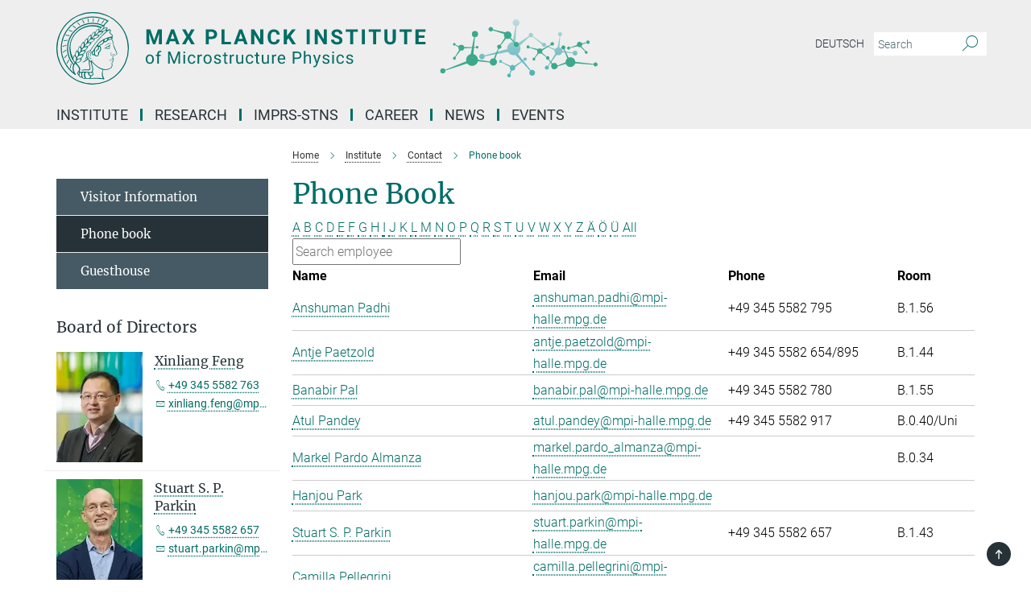

--- FILE ---
content_type: text/html; charset=utf-8
request_url: https://www.mpi-halle.mpg.de/phonebook?letter=P&previous_letter=Y
body_size: 16593
content:
<!DOCTYPE html>
<html prefix="og: http://ogp.me/ns#" lang="en">
<head>
  <meta http-equiv="X-UA-Compatible" content="IE=edge">
  <meta content="width=device-width, initial-scale=1.0" name="viewport">
  <meta http-equiv="Content-Type" content="text/html; charset=utf-8"/>
  <title>Phone book</title>
  
  <meta name="keywords" content="" /><meta name="description" content="" />
  
  
<meta property="og:title" content="Phone book">
<meta property="og:description" content="">
<meta property="og:type" content="website">
<meta property="og:url" content="https://www.mpi-halle.mpg.de/phonebook">
<meta property="og:image" content="https://www.mpi-halle.mpg.de/assets/og-logo-281c44f14f2114ed3fe50e666618ff96341055a2f8ce31aa0fd70471a30ca9ed.jpg">


  
  


  <meta name="msapplication-TileColor" content="#fff" />
<meta name="msapplication-square70x70logo" content="/assets/touch-icon-70x70-16c94b19254f9bb0c9f8e8747559f16c0a37fd015be1b4a30d7d1b03ed51f755.png" />
<meta name="msapplication-square150x150logo" content="/assets/touch-icon-150x150-3b1e0a32c3b2d24a1f1f18502efcb8f9e198bf2fc47e73c627d581ffae537142.png" />
<meta name="msapplication-wide310x150logo" content="/assets/touch-icon-310x150-067a0b4236ec2cdc70297273ab6bf1fc2dcf6cc556a62eab064bbfa4f5256461.png" />
<meta name="msapplication-square310x310logo" content="/assets/touch-icon-310x310-d33ffcdc109f9ad965a6892ec61d444da69646747bd88a4ce7fe3d3204c3bf0b.png" />
<link rel="apple-touch-icon" type="image/png" href="/assets/touch-icon-180x180-a3e396f9294afe6618861344bef35fc0075f9631fe80702eb259befcd682a42c.png" sizes="180x180">
<link rel="icon" type="image/png" href="/assets/touch-icon-32x32-143e3880a2e335e870552727a7f643a88be592ac74a53067012b5c0528002367.png" sizes="32x32">

  <link rel="preload" href="/assets/roboto-v20-latin-ext_latin_greek-ext_greek_cyrillic-ext_cyrillic-700-8d2872cf0efbd26ce09519f2ebe27fb09f148125cf65964890cc98562e8d7aa3.woff2" as="font" type="font/woff2" crossorigin="anonymous">
  
  
  
  <script>var ROOT_PATH = '/';var LANGUAGE = 'en';var PATH_TO_CMS = 'https://msp.iedit.mpg.de';var INSTANCE_NAME = 'msp';</script>
  
      <link rel="stylesheet" media="all" href="/assets/responsive_live_green-b4104db02fad82373eaef717c39506fa87036661729168d4cfe06a4e84cae1cb.css" />
    <link rel="stylesheet" media="all" href="/assets/responsive/headerstylesheets/msp-header-af9b522c8dd9f1dbc905ef992623a1e49338608227f9c11680b515bd731ac295.css" />

<script>
  window.addEventListener("load", function() {
    var linkElement = document.createElement("link");
    linkElement.rel="stylesheet";
    linkElement.href="/assets/katex/katex-4c5cd0d7a0c68fd03f44bf90378c50838ac39ebc09d5f02a7a9169be65ab4d65.css";
    linkElement.media="all";
    document.head.appendChild(linkElement);
  });
</script>


  

  

  <script>
  if(!window.DCLGuard) {
    window.DCLGuard=true;
  }
</script>
<script type="module">
//<![CDATA[
document.body.addEventListener('Base',function(){  (function (global) {
    if (global.MpgApp && global.MpgApp.object) {
      global.MpgApp.object.id = +'25678';
    }
  }(window));
});
/*-=deferred=-*/
//]]>
</script>
  <link rel="canonical" href="https://www.mpi-halle.mpg.de/phonebook" />


  
  <meta name="csrf-param" content="authenticity_token" />
<meta name="csrf-token" content="gS1p45fOvYzfujeTPnCQbRvNABLtxGs0LAEQIqwZtAkVLIgh77la7qwUhQUBcsu2n8tQP8bFCsUHHGqgrQGfUQ" />
  <meta name="generator" content="JustRelate CX Cloud (www.justrelate.com)" />
  
  
      <link rel="alternate" hreflang="de" href="https://www.mpi-halle.mpg.de/telefonbuch" />
    <link rel="alternate" hreflang="en" href="https://www.mpi-halle.mpg.de/phonebook" />


  
    <script type="module" >
      window.allHash = { 'manifest':'/assets/manifest-04024382391bb910584145d8113cf35ef376b55d125bb4516cebeb14ce788597','responsive/modules/display_pubman_reference_counter':'/assets/responsive/modules/display_pubman_reference_counter-8150b81b51110bc3ec7a4dc03078feda26b48c0226aee02029ee6cf7d5a3b87e','responsive/modules/video_module':'/assets/responsive/modules/video_module-231e7a8449475283e1c1a0c7348d56fd29107c9b0d141c824f3bd51bb4f71c10','responsive/live/annual_report_overview':'/assets/responsive/live/annual_report_overview-f7e7c3f45d3666234c0259e10c56456d695ae3c2df7a7d60809b7c64ce52b732','responsive/live/annual_review_overview':'/assets/responsive/live/annual_review_overview-49341d85de5d249f2de9b520154d516e9b4390cbf17a523d5731934d3b9089ec','responsive/live/deferred-picture-loader':'/assets/responsive/live/deferred-picture-loader-088fb2b6bedef1b9972192d465bc79afd9cbe81cefd785b8f8698056aa04cf93','responsive/live/employee':'/assets/responsive/live/employee-ac8cd3e48754c26d9eaf9f9965ab06aca171804411f359cbccd54a69e89bc31c','responsive/live/employee_landing_page':'/assets/responsive/live/employee_landing_page-ac8cd3e48754c26d9eaf9f9965ab06aca171804411f359cbccd54a69e89bc31c','responsive/live/employee_search':'/assets/responsive/live/employee_search-47a41df3fc7a7dea603765ad3806515b07efaddd7cf02a8d9038bdce6fa548a1','responsive/live/event_overview':'/assets/responsive/live/event_overview-817c26c3dfe343bed2eddac7dd37b6638da92babec077a826fde45294ed63f3c','responsive/live/gallery_overview':'/assets/responsive/live/gallery_overview-459edb4dec983cc03e8658fafc1f9df7e9d1c78786c31d9864e109a04fde3be7','responsive/live/institute_page':'/assets/responsive/live/institute_page-03ec6d8aaec2eff8a6c1522f54abf44608299523f838fc7d14db1e68d8ec0c7a','responsive/live/institutes_map':'/assets/responsive/live/institutes_map-588c0307e4a797238ba50134c823708bd3d8d640157dc87cf24b592ecdbd874e','responsive/live/job_board':'/assets/responsive/live/job_board-0db2f3e92fdcd350960e469870b9bef95adc9b08e90418d17a0977ae0a9ec8fd','responsive/live/newsroom':'/assets/responsive/live/newsroom-c8be313dabf63d1ee1e51af14f32628f2c0b54a5ef41ce999b8bd024dc64cad2','responsive/live/organigramm':'/assets/responsive/live/organigramm-18444677e2dce6a3c2138ce8d4a01aca7e84b3ea9ffc175b801208634555d8ff','responsive/live/research_page':'/assets/responsive/live/research_page-c8be313dabf63d1ee1e51af14f32628f2c0b54a5ef41ce999b8bd024dc64cad2','responsive/live/science_gallery_overview':'/assets/responsive/live/science_gallery_overview-5c87ac26683fe2f4315159efefa651462b87429147b8f9504423742e6b7f7785','responsive/live/tabcard':'/assets/responsive/live/tabcard-be5f79406a0a3cc678ea330446a0c4edde31069050268b66ce75cfda3592da0d','live/advent_calendar':'/assets/live/advent_calendar-4ef7ec5654db2e7d38c778dc295aec19318d2c1afcbbf6ac4bfc2dde87c57f12','live/employee':'/assets/live/employee-fb8f504a3309f25dbdd8d3cf3d3f55c597964116d5af01a0ba720e7faa186337','live/employee_landing_page':'/assets/live/employee_landing_page-fb8f504a3309f25dbdd8d3cf3d3f55c597964116d5af01a0ba720e7faa186337','live/gallery_overview':'/assets/live/gallery_overview-18a0e0553dd83304038b0c94477d177e23b8b98bff7cb6dd36c7c99bf8082d12','live/podcast_page':'/assets/live/podcast_page-fe7023d277ed2b0b7a3228167181231631915515dcf603a33f35de7f4fd9566f','live/video_page':'/assets/live/video_page-62efab78e58bdfd4531ccfc9fe3601ea90abeb617a6de220c1d09250ba003d37','responsive/mpg_common/live/dropdown_list':'/assets/responsive/mpg_common/live/dropdown_list-71372d52518b3cb50132756313972768fdec1d4fa3ffa38e6655696fe2de5c0b','responsive/mpg_common/live/event_calendar':'/assets/responsive/mpg_common/live/event_calendar-719dd7e7333c7d65af04ddf8e2d244a2646b5f16d0d7f24f75b0bb8c334da6a5','responsive/mpg_common/live/event_registration':'/assets/responsive/mpg_common/live/event_registration-e6771dca098e37c2858ff2b690497f83a2808b6c642e3f4540e8587e1896c84e','responsive/mpg_common/live/expandable':'/assets/responsive/mpg_common/live/expandable-e2143bde3d53151b5ff7279eaab589f3fefb4fd31278ca9064fd6b83b38d5912','responsive/mpg_common/live/gallery_youtube_video':'/assets/responsive/mpg_common/live/gallery_youtube_video-b859711b59a5655b5fa2deb87bd0d137460341c3494a5df957f750c716970382','responsive/mpg_common/live/interactive_table':'/assets/responsive/mpg_common/live/interactive_table-bff65d6297e45592f8608cd64814fc8d23f62cb328a98b482419e4c25a31fdde','responsive/mpg_common/live/intersection-observer':'/assets/responsive/mpg_common/live/intersection-observer-9e55d6cf2aac1d0866ac8588334111b664e643e4e91b10c5cbb42315eb25d974','responsive/mpg_common/live/main_menu':'/assets/responsive/mpg_common/live/main_menu-43966868573e0e775be41cf218e0f15a6399cf3695eb4297bae55004451acada','responsive/mpg_common/live/news_publication_overview':'/assets/responsive/mpg_common/live/news_publication_overview-d1aae55c18bfd7cf46bad48f7392e51fc1b3a3b887bc6312a39e36eaa58936fa','responsive/mpg_common/live/reverse':'/assets/responsive/mpg_common/live/reverse-9d6a32ce7c0f41fbc5249f8919f9c7b76cacd71f216c9e6223c27560acf41c8b','responsive/mpg_common/live/shuffle':'/assets/responsive/mpg_common/live/shuffle-14b053c3d32d46209f0572a91d3240487cd520326247fc2f1c36ea4d3a6035eb','responsive/mpg_common/live/slick_lazyloader':'/assets/responsive/mpg_common/live/slick_lazyloader-ea2704816b84026f362aa3824fcd44450d54dffccb7fca3c853d2f830a5ce412','responsive/mpg_common/live/video':'/assets/responsive/mpg_common/live/video-55b7101b2ac2622a81eba0bdefd94b5c5ddf1476b01f4442c3b1ae855b274dcf','responsive/mpg_common/live/youtube_extension':'/assets/responsive/mpg_common/live/youtube_extension-2b42986b3cae60b7e4153221d501bc0953010efeadda844a2acdc05da907e90f','preview/_pdf_sorting':'/assets/preview/_pdf_sorting-8fa7fd1ef29207b6c9a940e5eca927c26157f93f2a9e78e21de2578e6e06edf0','preview/advent_calendar':'/assets/preview/advent_calendar-4ef7ec5654db2e7d38c778dc295aec19318d2c1afcbbf6ac4bfc2dde87c57f12','preview/annual_review_search':'/assets/preview/annual_review_search-8fa7fd1ef29207b6c9a940e5eca927c26157f93f2a9e78e21de2578e6e06edf0','preview/edit_overlays':'/assets/preview/edit_overlays-cef31afd41d708f542672cc748b72a6b62ed10df9ee0030c11a0892ae937db70','preview/employee':'/assets/preview/employee-fb8f504a3309f25dbdd8d3cf3d3f55c597964116d5af01a0ba720e7faa186337','preview/employee_landing_page':'/assets/preview/employee_landing_page-fb8f504a3309f25dbdd8d3cf3d3f55c597964116d5af01a0ba720e7faa186337','preview/gallery_overview':'/assets/preview/gallery_overview-ca27fbd8e436a0f15e28d60a0a4a5861f7f9817b9cb44cb36ae654ebe03eec2a','preview/lodash':'/assets/preview/lodash-01fbab736a95109fbe4e1857ce7958edc28a78059301871a97ed0459a73f92d2','preview/overlay':'/assets/preview/overlay-4b3006f01cc2a80c44064f57acfdb24229925bbf211ca5a5e202b0be8cd2e66e','preview/overlay_ajax_methods':'/assets/preview/overlay_ajax_methods-0cceedf969995341b0aeb5629069bf5117896d2b053822e99f527e733430de65','preview/pdf_overview':'/assets/preview/pdf_overview-8fa7fd1ef29207b6c9a940e5eca927c26157f93f2a9e78e21de2578e6e06edf0','preview/podcast_page':'/assets/preview/podcast_page-8b696f28fe17c5875ac647a54463d6cf4beda5fa758ba590dd50d4f7d11e02a0','preview/preview':'/assets/preview/preview-7d20d27ffa274bf0336cbf591613fbbffd4fa684d745614240e81e11118b65c2','preview/science_gallery_overview':'/assets/preview/science_gallery_overview-00600feadb223d3b4cb5432a27cc6bee695f2b95225cb9ecf2e9407660ebcc35','preview/video_page':'/assets/preview/video_page-5359db6cf01dcd5736c28abe7e77dabdb4c7caa77184713f32f731d158ced5a8','preview_manifest':'/assets/preview_manifest-04024382391bb910584145d8113cf35ef376b55d125bb4516cebeb14ce788597','editmarker':'/assets/editmarker-b8d0504e39fbfef0acc731ba771c770852ec660f0e5b8990b6d367aefa0d9b9c','live':'/assets/live-4aa8e228b0242df1d2d064070d3be572a1ad3e67fe8c70b092213a5236b38737','print':'/assets/print-08c7a83da7f03ca9674c285c1cc50a85f44241f0bcef84178df198c8e9805c3c','mpg_base':'/assets/mpg_base-161fbafcd07f5fc9b56051e8acd88e712c103faef08a887e51fdcf16814b7446','mpg_fouc':'/assets/mpg_fouc-e8a835d89f91cf9c99be7a651f3ca1d04175934511621130554eef6aa910482c','mpg_amd':'/assets/mpg_amd-7c9ab00ac1b3a8c78cac15f76b6d33ed50bb1347cea217b0848031018ef80c94','mpg_amd_bundle':'/assets/mpg_amd_bundle-932e0d098e1959a6b4654b199e4c02974ab670115222c010a0bcc14756fce071','responsive/friendlycaptcha/widget.module.min':'/assets/responsive/friendlycaptcha/widget.module.min-19cabfb2100ce6916acaa628a50895f333f8ffb6a12387af23054565ee2122f2','responsive/honeybadger.min':'/assets/responsive/honeybadger.min-213763a8258237e8c4d12f0dbd98d8a966023b02f7433c1a05c1bace6ef120ec','responsive_live':'/assets/responsive_live-d4b4a938cbf67a69dc6ba9767c95bb10486874f069e457abc2ad6f53c7126fac','katex/katex':'/assets/katex/katex-ca9d4097b1925d5d729e5c4c7ffcdb44112ba08c53e7183feb26afa6927cc4fd','responsive/tsmodules/cashew':'/assets/responsive/tsmodules/cashew-f2b3a6f988f933937212c2239a5008703225511ab19b4a6d6cbead2e9904ae21','responsive/tsmodules/datahandler':'/assets/responsive/tsmodules/datahandler-18b09253aa824ba684b48d41aea5edb6321851210404bdc3c47922c961181980','responsive/tsmodules/edit-menu':'/assets/responsive/tsmodules/edit-menu-ed8038730fbc4b64d700f28f3ccdcc8c33cc558e1182af3f37b6b4374a3ad3b6','responsive/tsmodules/edit':'/assets/responsive/tsmodules/edit-80ca9b5137f2eeb575e45f3ff1fd611effb73bd27d9f920d5f758c27a4212067','responsive/tsmodules/image-information':'/assets/responsive/tsmodules/image-information-2766379bd0ae7c612169084e5437d5662006eec54acbecba9f83ac8773ac20fa','responsive/tsmodules/languages':'/assets/responsive/tsmodules/languages-33d886fa0f8a758ac8817dfaf505c136d22e86a95988298f3b14cf46c870a586','responsive/tsmodules/menu':'/assets/responsive/tsmodules/menu-dc7cee42b20a68a887e06bb1979d6ecc601ff8dd361b80cc6a8190e33ab7f005','responsive/tsmodules/notify':'/assets/responsive/tsmodules/notify-44b67b61195156d3827af8dfd00797cd327f013dc404720659f2d3da19cf6f77','responsive/tsmodules/virtual-form':'/assets/responsive/tsmodules/virtual-form-31974440dbd9f79534149b9376a63b1f2e0b542abb5ba898e4fbaeef377d66ca' }
    </script>
    <script type="module">
//<![CDATA[
document.body.addEventListener('AMD',function(){    requirejs.config({
      waitSeconds:0,
      paths: allHash
    })
});
/*-=deferred=-*/
//]]>
</script></head>

 <body class="msp employee_list  language-en" id="top">
  
  
  

<header class="navbar hero navigation-on-bottom">

  <div class="container remove-padding header-main-container">


    <div class="navbar-header">
        <a class="navbar-brand mpg-icon mpg-icon-logo language-en language-engreen" aria-label="Logo Max Planck Institute of Microstructure Physics, go to homepage" href="/home"></a>
    </div>

    <div class="lang-search">
      <div class="collapse navbar-collapse bs-navbar-collapse">
        <ul class="hidden-xs hidden-sm nav navbar-nav navbar-right navbar-meta">
          <li class="language-switcher-links">
            
    <a href="/telefonbuch">Deutsch</a>


          </li>
          <li>
            <form class="navbar-form navbar-left search-field hidden-xs" role="search" action="/2509/search-result" accept-charset="UTF-8" method="get">
  <div class="form-group noindex">
    <input class="form-control searchfield"
      name="searchfield"
      placeholder="Search"
      value=""
      type="search"
      aria-label="You did not enter a query."
    />
    <button class="btn btn-default searchbutton" aria-label="Search">
      <i class="mpg-icon mpg-icon-search" role="img" aria-hidden="true"></i>
    </button>
  </div>
</form>
          </li>
          <li>
            
          </li>

        </ul>
      </div>
    </div>


    <div class="navbar-title-wrapper">

      <nav class="navbar navbar-default" aria-label="Main navigation">
        <div class="navbar-header">
          <div class="visible-xs visible-sm">
            <button class="nav-btn navbar-toggle" type="button" data-toggle="collapse" data-target="#main-navigation-container" aria-haspopup="true" aria-expanded="false" aria-label="Main navigation switch">
              <svg width="40" height="40" viewBox="-25 -25 50 50">
                <circle cx="0" cy="0" r="25" fill="none"/>
                <rect class="burgerline-1" x="-15" y="-12" width="30" height="4" fill="black"/>
                <rect class="burgerline-2" x="-15" y="-2" width="30" height="4" fill="black"/>
                <rect class="burgerline-3" x="-15" y="8" width="30" height="4" fill="black"/>
              </svg>
            </button>
          </div>
        </div>

        <div class="collapse navbar-collapse js-navbar-collapse noindex" id="main-navigation-container">

          <div class="mobile-search-pwa-container">
            <div class="mobile-search-container">
              <form class="navbar-form navbar-left search-field visible-sm visible-xs mobile clearfix" role="search" action="/2509/search-result" accept-charset="UTF-8" method="get">
  <div class="form-group noindex">
    <input class="form-control searchfield"
      name="searchfield"
      placeholder="Search"
      value=""
      type="search"
      aria-label="You did not enter a query."
    />
    <button class="btn btn-default searchbutton" aria-label="Search">
      <i class="mpg-icon mpg-icon-search" role="img" aria-hidden="true"></i>
    </button>
  </div>
</form>
            </div>
              
          </div>

          
            <ul class="nav navbar-nav col-xs-12" id="main_nav" data-timestamp="2025-12-03T13:56:10.924Z">
<li class="dropdown mega-dropdown clearfix" tabindex="0" data-positioning="3">
<a class="main-navi-item dropdown-toggle undefined" id="Root-en.0">Institute<span class="arrow-dock"></span></a><a class="dropdown-toggle visible-xs visible-sm" data-no-bs-toggle="dropdown" role="button" aria-expanded="false" aria-controls="flyout-Root-en.0"><span class="mpg-icon mpg-icon-down2"></span></a><ul id="flyout-Root-en.0" class="col-xs-12 dropdown-menu  mega-dropdown-menu row">
<li class="col-xs-12 col-sm-4 menu-column"><ul class="main">
<li class="dropdown-title"><a href="/institute" id="Root-en.0.0.0">About the Institute</a></li>
<li class="dropdown-title"><a href="/new-building" id="Root-en.0.0.1">New research building</a></li>
<li class="dropdown-title">
<a href="/infrastructure" id="Root-en.0.0.2">Infrastructure</a><ul>
<li><a href="/library" id="Root-en.0.0.2.0">Library</a></li>
<li><a href="/computer-service" id="Root-en.0.0.2.1">Computer Services</a></li>
<li><a href="/administration" id="Root-en.0.0.2.2">Administration</a></li>
</ul>
</li>
</ul></li>
<li class="col-xs-12 col-sm-4 menu-column"><ul class="main">
<li class="dropdown-title"><a href="/scientific-advisory-board" id="Root-en.0.1.0">Scientific Advisory Board</a></li>
<li class="dropdown-title"><a href="/board-of-trustees" id="Root-en.0.1.1">Board of trustees</a></li>
<li class="dropdown-title"><a href="/external-scientific-members" id="Root-en.0.1.2">External Scientific Members</a></li>
<li class="dropdown-title"><a href="/emeriti" id="Root-en.0.1.3">Emeriti</a></li>
<li class="dropdown-title"><a href="/former-directors" id="Root-en.0.1.4">Former Directors</a></li>
</ul></li>
<li class="col-xs-12 col-sm-4 menu-column"><ul class="main">
<li class="dropdown-title">
<a href="/contact" id="Root-en.0.2.0">Contact</a><ul>
<li><a href="/visitor-information" id="Root-en.0.2.0.0">Visitor Information</a></li>
<li><a href="/phonebook" id="Root-en.0.2.0.1">Phone book</a></li>
<li><a href="/guesthouse" id="Root-en.0.2.0.2">Guesthouse</a></li>
</ul>
</li>
<li class="dropdown-title"><a href="/publications" id="Root-en.0.2.1">Publications</a></li>
<li class="dropdown-title"><a href="/mpg-yearbook" id="Root-en.0.2.2">Yearbook</a></li>
</ul></li>
</ul>
</li>
<li class="dropdown mega-dropdown clearfix" tabindex="0" data-positioning="3">
<a class="main-navi-item dropdown-toggle undefined" id="Root-en.1"> Research<span class="arrow-dock"></span></a><a class="dropdown-toggle visible-xs visible-sm" data-no-bs-toggle="dropdown" role="button" aria-expanded="false" aria-controls="flyout-Root-en.1"><span class="mpg-icon mpg-icon-down2"></span></a><ul id="flyout-Root-en.1" class="col-xs-12 dropdown-menu  mega-dropdown-menu row">
<li class="col-xs-12 col-sm-4 menu-column"><ul class="main">
<li class="dropdown-title"><a href="/research" id="Root-en.1.0.0">Departments</a></li>
<li class="dropdown-title">
<a href="/nise" id="Root-en.1.0.1">NISE Department</a><ul>
<li><a href="/nise/director" id="Root-en.1.0.1.0">Director</a></li>
<li><a href="/nise/research" id="Root-en.1.0.1.1">Research Foci</a></li>
<li><a href="/nise/highlights" id="Root-en.1.0.1.2">Research Highlights</a></li>
<li><a href="/nise/facilities" id="Root-en.1.0.1.3">Facilities</a></li>
<li><a href="/nise/news" id="Root-en.1.0.1.4">News</a></li>
<li><a href="/nise/people" id="Root-en.1.0.1.5">NISE People</a></li>
<li><a href="/nise/open-positions" id="Root-en.1.0.1.6">PhD/Postdoc openings</a></li>
<li><a href="/nise/publications" id="Root-en.1.0.1.7">Publications</a></li>
<li><a href="/nise/partners" id="Root-en.1.0.1.8">Partners</a></li>
</ul>
</li>
</ul></li>
<li class="col-xs-12 col-sm-4 menu-column"><ul class="main">
<li class="dropdown-title">
<a href="/NINT" id="Root-en.1.1.0">NINT Department</a><ul>
<li><a href="/nint/principal-investigator" id="Root-en.1.1.0.0">Principal Investigator</a></li>
<li><a href="/nint/research-projects" id="Root-en.1.1.0.1">Research projects</a></li>
<li><a href="/nint/news" id="Root-en.1.1.0.2">News</a></li>
<li><a href="/nint/people" id="Root-en.1.1.0.3">People</a></li>
<li><a href="/nint/partners" id="Root-en.1.1.0.4">Partners</a></li>
<li><a href="/nint/publications" id="Root-en.1.1.0.5">Publications</a></li>
</ul>
</li>
<li class="dropdown-title">
<a href="/smfd" id="Root-en.1.1.1">SMFD Department</a><ul>
<li><a href="/smfd/director" id="Root-en.1.1.1.0">Director</a></li>
<li><a href="/smfd/news" id="Root-en.1.1.1.1">News</a></li>
<li><a href="/smfd/research" id="Root-en.1.1.1.2">Research Groups</a></li>
<li><a href="/smfd/projects" id="Root-en.1.1.1.3">Projects</a></li>
<li><a href="/smfd/people" id="Root-en.1.1.1.4">People</a></li>
<li><a href="/smfd/publications" id="Root-en.1.1.1.5">Publications</a></li>
<li><a href="/smfd/jobs" id="Root-en.1.1.1.6">Jobs</a></li>
</ul>
</li>
</ul></li>
<li class="col-xs-12 col-sm-4 menu-column"><ul class="main">
<li class="dropdown-title">
<a href="/max-planck-research-groups" id="Root-en.1.2.0">Max Planck Research Groups / Junior Research Groups</a><ul>
<li><a href="/schroeter-lab" id="Root-en.1.2.0.0">Schröter Lab for Quantum Materials &amp; Technologies</a></li>
<li><a href="/spin-orbital-electronics" id="Root-en.1.2.0.1">Spin-Orbital Electronics - Minerva Fast Track Group</a></li>
<li><a href="/quantum-chiral-nanocarbons" id="Root-en.1.2.0.2"> Quantum Chiral Nanocarbons - Minerva Fast Track Group </a></li>
<li><a href="/wan-lab-for-chiral-optoelectronics" id="Root-en.1.2.0.3">Wan Lab for Chiral Optoelectronics</a></li>
<li><a id="New-68" href="/theory-of-chiral-quantum-material">Theory of Chiral Quantum Material</a></li>
</ul>
</li>
<li class="dropdown-title"><a href="/fellow-groups" id="Root-en.1.2.1">Max Planck Fellow Groups</a></li>
<li class="dropdown-title"><a href="/plasma-spin-energy" id="Root-en.1.2.2">Plasma-spin energy</a></li>
<li class="dropdown-title"><a href="/mputc" id="Root-en.1.2.3"> Max Planck - University of Toronto Centre</a></li>
<li class="dropdown-title"><a href="/ICNS" id="Root-en.1.2.4">ICNS</a></li>
<li class="dropdown-title"><a href="/former-departments" id="Root-en.1.2.5">Former departments</a></li>
</ul></li>
</ul>
</li>
<li class="dropdown mega-dropdown clearfix" tabindex="0" data-positioning="0"><a class="main-navi-item dropdown-toggle undefined" id="Root-en.2" href="/imprs-stns">IMPRS-STNS<span></span></a></li>
<li class="dropdown mega-dropdown clearfix" tabindex="0" data-positioning="1">
<a class="main-navi-item dropdown-toggle undefined" id="Root-en.3">Career<span class="arrow-dock"></span></a><a class="dropdown-toggle visible-xs visible-sm" data-no-bs-toggle="dropdown" role="button" aria-expanded="false" aria-controls="flyout-Root-en.3"><span class="mpg-icon mpg-icon-down2"></span></a><ul id="flyout-Root-en.3" class="col-xs-12 dropdown-menu  mega-dropdown-menu row"><li class="col-xs-12 col-sm-4 menu-column"><ul class="main">
<li class="dropdown-title"><a href="/career" id="Root-en.3.0.0">Career</a></li>
<li class="dropdown-title"><a href="/jobs" id="Root-en.3.0.1">Job offers</a></li>
<li class="dropdown-title"><a href="/equal-opportunities" id="Root-en.3.0.2">Equal opportunities</a></li>
<li class="dropdown-title"><a href="/phd-and-postdoc-representatives" id="Root-en.3.0.3">PhD and Postdoc Representatives</a></li>
<li class="dropdown-title"><a href="/alumni" id="Root-en.3.0.4">Alumni</a></li>
</ul></li></ul>
</li>
<li class="dropdown mega-dropdown clearfix" tabindex="0" data-positioning="2">
<a class="main-navi-item dropdown-toggle undefined" id="Root-en.4">News<span class="arrow-dock"></span></a><a class="dropdown-toggle visible-xs visible-sm" data-no-bs-toggle="dropdown" role="button" aria-expanded="false" aria-controls="flyout-Root-en.4"><span class="mpg-icon mpg-icon-down2"></span></a><ul id="flyout-Root-en.4" class="col-xs-12 dropdown-menu  mega-dropdown-menu row">
<li class="col-xs-12 col-sm-4 menu-column"><ul class="main"><li class="dropdown-title">
<a href="/news" id="Root-en.4.0.0">All news</a><ul>
<li><a href="/news-research" id="Root-en.4.0.0.0">Research News</a></li>
<li><a href="/news-institute" id="Root-en.4.0.0.1">News from the Institute</a></li>
<li><a href="/news-awards" id="Root-en.4.0.0.2">Awards</a></li>
<li><a href="/news-graduations" id="Root-en.4.0.0.3">PhD Graduations</a></li>
</ul>
</li></ul></li>
<li class="col-xs-12 col-sm-4 menu-column"><ul class="main"><li class="dropdown-title"><a href="/female-scientists" id="Root-en.4.1.0">Media library</a></li></ul></li>
</ul>
</li>
<li class="dropdown mega-dropdown clearfix" tabindex="0" data-positioning="1">
<a class="main-navi-item dropdown-toggle undefined" id="Root-en.5">Events<span class="arrow-dock"></span></a><a class="dropdown-toggle visible-xs visible-sm" data-no-bs-toggle="dropdown" role="button" aria-expanded="false" aria-controls="flyout-Root-en.5"><span class="mpg-icon mpg-icon-down2"></span></a><ul id="flyout-Root-en.5" class="col-xs-12 dropdown-menu  mega-dropdown-menu row"><li class="col-xs-12 col-sm-4 menu-column"><ul class="main">
<li class="dropdown-title"><a href="/event" id="Root-en.5.0.0">Upcoming events</a></li>
<li class="dropdown-title"><a href="/616689/archive" id="Root-en.5.0.1">Archive</a></li>
</ul></li></ul>
</li>
</ul>

          <div class="text-center language-switcher visible-xs visible-sm">
            
    <a href="/telefonbuch">Deutsch</a>


          </div>
        </div>
      </nav>
    </div>
  </div>
</header>

<header class="container-full-width visible-print-block">
  <div class="container">
    <div class="row">
      <div class="col-xs-12">
        <div class="content">
              <span class="mpg-icon mpg-icon-logo custom-print-header language-en">
                Max Planck Institute of Microstructure Physics
              </span>
        </div>
      </div>
    </div>
  </div>
</header>

<script type="module">
//<![CDATA[
document.body.addEventListener('Base',function(){  var mainMenu;
  if(typeof MpgCommon != "undefined") {
    mainMenu = new MpgCommon.MainMenu();
  }
});
/*-=deferred=-*/
//]]>
</script>
  
  <div id="page_content">
    <div class="container content-wrapper">
  <div class="row">
    <main>
      <article class="col-md-9 col-md-push-3">
        <div class="content py-0">
          <div class="noindex">
  <nav class="hidden-print" aria-label="breadcrumb">
    <ol class="breadcrumb clearfix" vocab="http://schema.org/" typeof="BreadcrumbList">

          <li class="breadcrumb-item" property="itemListElement" typeof="ListItem">
            <a property="item"
               typeof="WebPage"
               href="/home"
               class=""
               title="">
              <span property="name">Home</span>
            </a>
            <meta property="position" content="1">
          </li>
          <li class="breadcrumb-item" property="itemListElement" typeof="ListItem">
            <a property="item"
               typeof="WebPage"
               href="/institute"
               class=""
               title="">
              <span property="name">Institute</span>
            </a>
            <meta property="position" content="2">
          </li>
          <li class="breadcrumb-item" property="itemListElement" typeof="ListItem">
            <a property="item"
               typeof="WebPage"
               href="/contact"
               class=""
               title="">
              <span property="name">Contact</span>
            </a>
            <meta property="position" content="3">
          </li>
      <li class="breadcrumb-item active" property="itemListElement" typeof="ListItem" aria-current="page">
        <span property="name">Phone book</span>
        <meta property="position" content="4">
      </li>
    </ol>
  </nav>
</div>


        </div>
        

    <h1 class="page-titledesc">Phone Book</h1>
    <div class="meta-information">
      
    </div>
    <div class="employee_list">
        <div class="search_letters">
          <div class="dotted_line"></div>

          <div class="letters_with_sidebar letters"><a class="" href="/phonebook?letter=A&amp;previous_letter=P">A</a> <a class="" href="/phonebook?letter=B&amp;previous_letter=P">B</a> <a class="" href="/phonebook?letter=C&amp;previous_letter=P">C</a> <a class="" href="/phonebook?letter=D&amp;previous_letter=P">D</a> <a class="" href="/phonebook?letter=E&amp;previous_letter=P">E</a> <a class="" href="/phonebook?letter=F&amp;previous_letter=P">F</a> <a class="" href="/phonebook?letter=G&amp;previous_letter=P">G</a> <a class="" href="/phonebook?letter=H&amp;previous_letter=P">H</a> <a class="" href="/phonebook?letter=I&amp;previous_letter=P">I</a> <a class="" href="/phonebook?letter=J&amp;previous_letter=P">J</a> <a class="" href="/phonebook?letter=K&amp;previous_letter=P">K</a> <a class="" href="/phonebook?letter=L&amp;previous_letter=P">L</a> <a class="" href="/phonebook?letter=M&amp;previous_letter=P">M</a> <a class="" href="/phonebook?letter=N&amp;previous_letter=P">N</a> <a class="" href="/phonebook?letter=O&amp;previous_letter=P">O</a> <a class="current" href="/phonebook?letter=P&amp;previous_letter=P">P</a> <a class="" href="/phonebook?letter=Q&amp;previous_letter=P">Q</a> <a class="" href="/phonebook?letter=R&amp;previous_letter=P">R</a> <a class="" href="/phonebook?letter=S&amp;previous_letter=P">S</a> <a class="" href="/phonebook?letter=T&amp;previous_letter=P">T</a> <a class="" href="/phonebook?letter=U&amp;previous_letter=P">U</a> <a class="" href="/phonebook?letter=V&amp;previous_letter=P">V</a> <a class="" href="/phonebook?letter=W&amp;previous_letter=P">W</a> <a class="" href="/phonebook?letter=X&amp;previous_letter=P">X</a> <a class="" href="/phonebook?letter=Y&amp;previous_letter=P">Y</a> <a class="" href="/phonebook?letter=Z&amp;previous_letter=P">Z</a> <a class="" href="/phonebook?letter=%C3%84&amp;previous_letter=P">Ä</a> <a class="" href="/phonebook?letter=%C3%96&amp;previous_letter=P">Ö</a> <a class="" href="/phonebook?letter=%C3%9C&amp;previous_letter=P">Ü</a> <a class=" all" href="/phonebook?letter=All&amp;previous_letter=P">All</a></div>

          <div class="search">
            <form action="/phonebook" accept-charset="UTF-8" method="post"><input type="hidden" name="authenticity_token" value="08n9N6uMKhidfts604aYYpNpdXGMGUzRJwW2WykkMc75V3C7kkRaLRS9KTm4xbc_cqm0MDOqpD3jWvooedYhcQ" autocomplete="off" />
              <input type="text" name="search" id="search" value="" class="text_input default_text" title="Search employee" placeholder="Search employee" />
</form>          </div>

          <div class="dotted_line"></div>
        </div>

        <div class="content">
          <div>
            
          </div>

          <table class="table_without_sidebar dataTable" data-length="20" data-show-filter="false"><thead><tr><th class="name first" data-column="name">Name</th><th class="email" data-column="email">Email</th><th class="phone" data-column="phone">Phone</th><th class="room last" data-column="room">Room</th></tr><tr><td colspan="4"></td></tr></thead><tbody><tr class="last"><td class="name first"><a title="More information about Anshuman Padhi" href="/phonebook/129909"><span class="icon link_like_text employee_name">Anshuman Padhi</span></a><div class="position"></div></td><td class="email"><a title="anshuman.padhi@mpi-halle.mpg.de" href="mailto:anshuman.padhi@mpi-halle.mpg.de">anshuman.padhi@mpi-halle.mpg.de</a></td><td class="phone"><ul class="no_list_icon"><li>+49 345 5582 795</li></ul></td><td class="room last">B.1.56</td></tr><tr class="last"><td class="name first"><a title="More information about Antje Paetzold" href="/phonebook/38238"><span class="icon link_like_text employee_name">Antje Paetzold</span></a><div class="position"></div></td><td class="email"><a title="antje.paetzold@mpi-halle.mpg.de" href="mailto:antje.paetzold@mpi-halle.mpg.de">antje.paetzold@mpi-halle.mpg.de</a></td><td class="phone"><ul class="no_list_icon"><li>+49 345 5582 654/895</li></ul></td><td class="room last">B.1.44</td></tr><tr class="last"><td class="name first"><a title="More information about Banabir Pal" href="/phonebook/94544"><span class="icon link_like_text employee_name">Banabir Pal</span></a><div class="position"></div></td><td class="email"><a title="banabir.pal@mpi-halle.mpg.de" href="mailto:banabir.pal@mpi-halle.mpg.de">banabir.pal@mpi-halle.mpg.de</a></td><td class="phone"><ul class="no_list_icon"><li>+49 345 5582 780</li></ul></td><td class="room last">B.1.55</td></tr><tr class="last"><td class="name first"><a title="More information about Atul Pandey" href="/phonebook/152901"><span class="icon link_like_text employee_name">Atul Pandey</span></a><div class="position"></div></td><td class="email"><a title="atul.pandey@mpi-halle.mpg.de" href="mailto:atul.pandey@mpi-halle.mpg.de">atul.pandey@mpi-halle.mpg.de</a></td><td class="phone"><ul class="no_list_icon"><li>+49 345 5582 917</li></ul></td><td class="room last">B.0.40/Uni</td></tr><tr class="last"><td class="name first"><a title="More information about Markel Pardo Almanza" href="/phonebook/140774"><span class="icon link_like_text employee_name">Markel Pardo Almanza</span></a><div class="position"></div></td><td class="email"><a title="markel.pardo_almanza@mpi-halle.mpg.de" href="mailto:markel.pardo_almanza@mpi-halle.mpg.de">markel.pardo_almanza@mpi-halle.mpg.de</a></td><td class="phone"></td><td class="room last">B.0.34</td></tr><tr class="last"><td class="name first"><a title="More information about Hanjou Park" href="/phonebook/152937"><span class="icon link_like_text employee_name">Hanjou Park</span></a><div class="position"></div></td><td class="email"><a title="hanjou.park@mpi-halle.mpg.de" href="mailto:hanjou.park@mpi-halle.mpg.de">hanjou.park@mpi-halle.mpg.de</a></td><td class="phone"></td><td class="room last"></td></tr><tr class="last"><td class="name first"><a title="More information about Stuart S. P. Parkin" href="/phonebook/156243"><span class="icon link_like_text employee_name">Stuart S. P. Parkin</span></a><div class="position"></div></td><td class="email"><a title="stuart.parkin@mpi-halle.mpg.de" href="mailto:stuart.parkin@mpi-halle.mpg.de">stuart.parkin@mpi-halle.mpg.de</a></td><td class="phone"><ul class="no_list_icon"><li>+49 345 5582 657</li></ul></td><td class="room last">B.1.43</td></tr><tr class="last"><td class="name first"><a title="More information about Camilla Pellegrini" href="/phonebook/116636"><span class="icon link_like_text employee_name">Camilla Pellegrini</span></a><div class="position"></div></td><td class="email"><a title="camilla.pellegrini@mpi-halle.mpg.de" href="mailto:camilla.pellegrini@mpi-halle.mpg.de">camilla.pellegrini@mpi-halle.mpg.de</a></td><td class="phone"></td><td class="room last"></td></tr><tr class="last"><td class="name first"><a title="More information about Peter Perlich" href="/phonebook/104139"><span class="icon link_like_text employee_name">Peter Perlich</span></a><div class="position"></div></td><td class="email"><a title="peter.perlich@mpi-halle.mpg.de" href="mailto:peter.perlich@mpi-halle.mpg.de">peter.perlich@mpi-halle.mpg.de</a></td><td class="phone"><ul class="no_list_icon"><li>+49 345 5582 775</li></ul></td><td class="room last">B.1.34</td></tr><tr class="last"><td class="name first"><a title="More information about James Caleb Peters" href="/phonebook/152928"><span class="icon link_like_text employee_name">James Caleb Peters</span></a><div class="position"></div></td><td class="email"><a title="james_caleb.peters@mpi-halle.mpg.de" href="mailto:james_caleb.peters@mpi-halle.mpg.de">james_caleb.peters@mpi-halle.mpg.de</a></td><td class="phone"></td><td class="room last"></td></tr><tr class="last"><td class="name first"><a title="More information about Le Viet Duc Pham" href="/phonebook/153178"><span class="icon link_like_text employee_name">Le Viet Duc Pham</span></a><div class="position"></div></td><td class="email"><a title="le_viet_duc.pham@mpi-halle.mpg.de" href="mailto:le_viet_duc.pham@mpi-halle.mpg.de">le_viet_duc.pham@mpi-halle.mpg.de</a></td><td class="phone"><ul class="no_list_icon"><li>+49 345 5582 666</li></ul></td><td class="room last">B.1.33</td></tr><tr class="last"><td class="name first"><a title="More information about Kostyantyn Polozhiy" href="/phonebook/154159"><span class="icon link_like_text employee_name">Kostyantyn Polozhiy</span></a><div class="position"></div></td><td class="email"><a title="kostyantyn.polozhiy@mpi-halle.mpg.de" href="mailto:kostyantyn.polozhiy@mpi-halle.mpg.de">kostyantyn.polozhiy@mpi-halle.mpg.de</a></td><td class="phone"><ul class="no_list_icon"><li>+49 345 5582 561</li></ul></td><td class="room last">B.2.23</td></tr><tr class="last"><td class="name first"><a title="More information about Anupam Prasoon" href="/phonebook/143037"><span class="icon link_like_text employee_name">Anupam Prasoon</span></a><div class="position"></div></td><td class="email"><a title="anupam.prasoon@mpi-halle.mpg.de" href="mailto:anupam.prasoon@mpi-halle.mpg.de">anupam.prasoon@mpi-halle.mpg.de</a></td><td class="phone"></td><td class="room last"></td></tr><tr class="last"><td class="name first"><a title="More information about Detlef Proske" href="/phonebook/40412"><span class="icon link_like_text employee_name">Detlef Proske</span></a><div class="position"></div></td><td class="email"><a title="detlef.proske@mpi-halle.mpg.de" href="mailto:detlef.proske@mpi-halle.mpg.de">detlef.proske@mpi-halle.mpg.de</a></td><td class="phone"><ul class="no_list_icon"><li>+49 345 5582 983/954</li></ul></td><td class="room last">B.1.29/B.1.26</td></tr></tbody></table>


        </div>
    </div>





      </article>
    </main>
    <aside class="sidebar">

  <div class="col-md-3 col-md-pull-9">
    <div class="sidebar-slider">
      <div class="side-nav-scroller">
        
      </div>
    </div>
    <div class="graybox_container noindex hidden-print">
  
  
    <div class="linklist graybox clearfix">
      <ul>
          <li><a target="_self" class="" href="/visitor-information">Visitor Information</a></li>
          <li><a target="_self" class="" data-samepage="true" href="/phonebook">Phone book</a></li>
          <li><a target="_self" class="" href="/guesthouse">Guesthouse</a></li>
      </ul>
      <script type="text/javascript">
        /*-=deferred=-*/
        document
          .querySelectorAll(".linklist.graybox a[data-samepage]")
          .forEach(function(link) {
            if (link.hash == location.hash) link.classList.add("active")
          })
        document
          .querySelectorAll(".linklist.graybox a[data-childrenpage]")
          .forEach(function(link) {
            if (link.hash == location.hash) link.classList.add("active")
          })
      </script>
    </div>
</div>

    

<div class="group-extension">
  <div class="h3" role="button" aria-expanded="false" id="group_button_content_right_0" aria-controls="group_region_content_right_0">
    Board of Directors
    <i class="mpg-icon mpg-icon-down2"></i>
</div>  <div class="wrapper-mobile" role="region" id="group_region_content_right_0" aria-labelledby="group_button_content_right_0">  <div class="contact-extension row">
  <div class="col-xs-3 col-md-5 image-box"><picture class="" data-iesrc="/employee_images/111605-1766109611?t=eyJ3aWR0aCI6MTA3LCJoZWlnaHQiOjEzNywiZml0IjoiY3JvcCIsImZpbGVfZXh0ZW5zaW9uIjoianBnIn0%3D--00a2fe7d04140362c72e6cca5ccb5827006d83ce" data-alt="Image of Xinliang Feng" data-class="img-responsive"><source media="(max-width: 767px)" srcset="/employee_images/111605-1766109611?t=eyJ3aWR0aCI6MTg4LCJoZWlnaHQiOjI0MSwiZml0IjoiY3JvcCIsImZpbGVfZXh0ZW5zaW9uIjoid2VicCJ9--a228ac2ebbb8f673d924cfff3642ed1bdf6a599c 188w, /employee_images/111605-1766109611?t=eyJ3aWR0aCI6Mzc2LCJoZWlnaHQiOjQ4MywiZml0IjoiY3JvcCIsImZpbGVfZXh0ZW5zaW9uIjoid2VicCJ9--e0162ae97ac4907342f685fbbdba025fa0ef0919 376w" sizes="188px" type="image/webp" /><source media="(max-width: 767px)" srcset="/employee_images/111605-1766109611?t=eyJ3aWR0aCI6MTg4LCJoZWlnaHQiOjI0MSwiZml0IjoiY3JvcCIsImZpbGVfZXh0ZW5zaW9uIjoianBnIn0%3D--31c31776cc51b331dc6f0a1302d1ce0ca8ba5fc8 188w, /employee_images/111605-1766109611?t=eyJ3aWR0aCI6Mzc2LCJoZWlnaHQiOjQ4MywiZml0IjoiY3JvcCIsImZpbGVfZXh0ZW5zaW9uIjoianBnIn0%3D--5511ce6055de89f9fc4321f674a64d86db24e700 376w" sizes="188px" type="image/jpeg" /><source media="(min-width: 768px) and (max-width: 991px)" srcset="/employee_images/111605-1766109611?t=eyJ3aWR0aCI6MTg4LCJoZWlnaHQiOjI0MSwiZml0IjoiY3JvcCIsImZpbGVfZXh0ZW5zaW9uIjoid2VicCJ9--a228ac2ebbb8f673d924cfff3642ed1bdf6a599c 188w, /employee_images/111605-1766109611?t=eyJ3aWR0aCI6Mzc2LCJoZWlnaHQiOjQ4MywiZml0IjoiY3JvcCIsImZpbGVfZXh0ZW5zaW9uIjoid2VicCJ9--e0162ae97ac4907342f685fbbdba025fa0ef0919 376w" sizes="188px" type="image/webp" /><source media="(min-width: 768px) and (max-width: 991px)" srcset="/employee_images/111605-1766109611?t=eyJ3aWR0aCI6MTg4LCJoZWlnaHQiOjI0MSwiZml0IjoiY3JvcCIsImZpbGVfZXh0ZW5zaW9uIjoianBnIn0%3D--31c31776cc51b331dc6f0a1302d1ce0ca8ba5fc8 188w, /employee_images/111605-1766109611?t=eyJ3aWR0aCI6Mzc2LCJoZWlnaHQiOjQ4MywiZml0IjoiY3JvcCIsImZpbGVfZXh0ZW5zaW9uIjoianBnIn0%3D--5511ce6055de89f9fc4321f674a64d86db24e700 376w" sizes="188px" type="image/jpeg" /><source media="(min-width: 992px) and (max-width: 1199px)" srcset="/employee_images/111605-1766109611?t=eyJ3aWR0aCI6ODcsImhlaWdodCI6MTExLCJmaXQiOiJjcm9wIiwiZmlsZV9leHRlbnNpb24iOiJ3ZWJwIiwicXVhbGl0eSI6ODZ9--014c0e3b887f15dfe76141174a7f9b985a24bb25 87w, /employee_images/111605-1766109611?t=eyJ3aWR0aCI6MTc0LCJoZWlnaHQiOjIyMywiZml0IjoiY3JvcCIsImZpbGVfZXh0ZW5zaW9uIjoid2VicCJ9--ecd1dd3c0e47e4aef4869fe5bd789eae57ec0da9 174w" sizes="87px" type="image/webp" /><source media="(min-width: 992px) and (max-width: 1199px)" srcset="/employee_images/111605-1766109611?t=eyJ3aWR0aCI6ODcsImhlaWdodCI6MTExLCJmaXQiOiJjcm9wIiwiZmlsZV9leHRlbnNpb24iOiJqcGcifQ%3D%3D--56a4b1fd1a23511b3708ba9921735b5eaa69467c 87w, /employee_images/111605-1766109611?t=eyJ3aWR0aCI6MTc0LCJoZWlnaHQiOjIyMywiZml0IjoiY3JvcCIsImZpbGVfZXh0ZW5zaW9uIjoianBnIn0%3D--395729cfd7b99ad66206c6e976b818d10e588e39 174w" sizes="87px" type="image/jpeg" /><source media="(min-width: 1200px)" srcset="/employee_images/111605-1766109611?t=eyJ3aWR0aCI6MTA3LCJoZWlnaHQiOjEzNywiZml0IjoiY3JvcCIsImZpbGVfZXh0ZW5zaW9uIjoid2VicCIsInF1YWxpdHkiOjg2fQ%3D%3D--922841b42a1bf1e228750ca4af1438fcce60a50d 107w, /employee_images/111605-1766109611?t=eyJ3aWR0aCI6MjE0LCJoZWlnaHQiOjI3NSwiZml0IjoiY3JvcCIsImZpbGVfZXh0ZW5zaW9uIjoid2VicCJ9--57b28fbefba580c33071fc43b8bf9b5947f14b73 214w" sizes="107px" type="image/webp" /><source media="(min-width: 1200px)" srcset="/employee_images/111605-1766109611?t=eyJ3aWR0aCI6MTA3LCJoZWlnaHQiOjEzNywiZml0IjoiY3JvcCIsImZpbGVfZXh0ZW5zaW9uIjoianBnIn0%3D--00a2fe7d04140362c72e6cca5ccb5827006d83ce 107w, /employee_images/111605-1766109611?t=eyJ3aWR0aCI6MjE0LCJoZWlnaHQiOjI3NSwiZml0IjoiY3JvcCIsImZpbGVfZXh0ZW5zaW9uIjoianBnIn0%3D--4f76887ae410d03b04bbf9baa3f2ed42e91d5539 214w" sizes="107px" type="image/jpeg" /><img alt="Image of Xinliang Feng" data-src="/employee_images/111605-1766109611?t=eyJ3aWR0aCI6MTA3LCJoZWlnaHQiOjEzNywiZml0IjoiY3JvcCIsImZpbGVfZXh0ZW5zaW9uIjoianBnIn0%3D--00a2fe7d04140362c72e6cca5ccb5827006d83ce" class="img-responsive" loading="lazy" src="data:image/svg+xml,%3Csvg%20xmlns%3D%22http%3A//www.w3.org/2000/svg%22%20width%3D%221%22%20height%3D%221%22%3E%3C/svg%3E" /></picture></div>
  <div class="text-box col-xs-9 col-md-7">
    <h4 class="name h4-gray name-overflow-wrap"><a title="More information about Xinliang Feng" href="/phonebook/111605"><span class="icon link_like_text employee_name">Xinliang Feng</span></a></h4>
        <span class="phone mpg-icon mpg-icon-phone">
          <a href="tel:+493455582763">+49 345 5582 763</a>
        </span>
        <span class="email mpg-icon mpg-icon-email"> <a title="xinliang.feng@mpi-halle.mpg.de" href="mailto:xinliang.feng@mpi-halle.mpg.de">xinliang.feng@mpi-halle.mpg.de</a></span>

    
    
      <div class="further-info">
        
      </div>
  </div>
</div>


  <div class="contact-extension row">
  <div class="col-xs-3 col-md-5 image-box"><picture class="" data-iesrc="/employee_images/156243-1767852317?t=eyJ3aWR0aCI6MTA3LCJoZWlnaHQiOjEzNywiZml0IjoiY3JvcCIsImZpbGVfZXh0ZW5zaW9uIjoianBnIn0%3D--00a2fe7d04140362c72e6cca5ccb5827006d83ce" data-alt="Image of Stuart S. P. Parkin" data-class="img-responsive"><source media="(max-width: 767px)" srcset="/employee_images/156243-1767852317?t=eyJ3aWR0aCI6MTg4LCJoZWlnaHQiOjI0MSwiZml0IjoiY3JvcCIsImZpbGVfZXh0ZW5zaW9uIjoid2VicCJ9--a228ac2ebbb8f673d924cfff3642ed1bdf6a599c 188w, /employee_images/156243-1767852317?t=eyJ3aWR0aCI6Mzc2LCJoZWlnaHQiOjQ4MywiZml0IjoiY3JvcCIsImZpbGVfZXh0ZW5zaW9uIjoid2VicCJ9--e0162ae97ac4907342f685fbbdba025fa0ef0919 376w" sizes="188px" type="image/webp" /><source media="(max-width: 767px)" srcset="/employee_images/156243-1767852317?t=eyJ3aWR0aCI6MTg4LCJoZWlnaHQiOjI0MSwiZml0IjoiY3JvcCIsImZpbGVfZXh0ZW5zaW9uIjoianBnIn0%3D--31c31776cc51b331dc6f0a1302d1ce0ca8ba5fc8 188w, /employee_images/156243-1767852317?t=eyJ3aWR0aCI6Mzc2LCJoZWlnaHQiOjQ4MywiZml0IjoiY3JvcCIsImZpbGVfZXh0ZW5zaW9uIjoianBnIn0%3D--5511ce6055de89f9fc4321f674a64d86db24e700 376w" sizes="188px" type="image/jpeg" /><source media="(min-width: 768px) and (max-width: 991px)" srcset="/employee_images/156243-1767852317?t=eyJ3aWR0aCI6MTg4LCJoZWlnaHQiOjI0MSwiZml0IjoiY3JvcCIsImZpbGVfZXh0ZW5zaW9uIjoid2VicCJ9--a228ac2ebbb8f673d924cfff3642ed1bdf6a599c 188w, /employee_images/156243-1767852317?t=eyJ3aWR0aCI6Mzc2LCJoZWlnaHQiOjQ4MywiZml0IjoiY3JvcCIsImZpbGVfZXh0ZW5zaW9uIjoid2VicCJ9--e0162ae97ac4907342f685fbbdba025fa0ef0919 376w" sizes="188px" type="image/webp" /><source media="(min-width: 768px) and (max-width: 991px)" srcset="/employee_images/156243-1767852317?t=eyJ3aWR0aCI6MTg4LCJoZWlnaHQiOjI0MSwiZml0IjoiY3JvcCIsImZpbGVfZXh0ZW5zaW9uIjoianBnIn0%3D--31c31776cc51b331dc6f0a1302d1ce0ca8ba5fc8 188w, /employee_images/156243-1767852317?t=eyJ3aWR0aCI6Mzc2LCJoZWlnaHQiOjQ4MywiZml0IjoiY3JvcCIsImZpbGVfZXh0ZW5zaW9uIjoianBnIn0%3D--5511ce6055de89f9fc4321f674a64d86db24e700 376w" sizes="188px" type="image/jpeg" /><source media="(min-width: 992px) and (max-width: 1199px)" srcset="/employee_images/156243-1767852317?t=eyJ3aWR0aCI6ODcsImhlaWdodCI6MTExLCJmaXQiOiJjcm9wIiwiZmlsZV9leHRlbnNpb24iOiJ3ZWJwIiwicXVhbGl0eSI6ODZ9--014c0e3b887f15dfe76141174a7f9b985a24bb25 87w, /employee_images/156243-1767852317?t=eyJ3aWR0aCI6MTc0LCJoZWlnaHQiOjIyMywiZml0IjoiY3JvcCIsImZpbGVfZXh0ZW5zaW9uIjoid2VicCJ9--ecd1dd3c0e47e4aef4869fe5bd789eae57ec0da9 174w" sizes="87px" type="image/webp" /><source media="(min-width: 992px) and (max-width: 1199px)" srcset="/employee_images/156243-1767852317?t=eyJ3aWR0aCI6ODcsImhlaWdodCI6MTExLCJmaXQiOiJjcm9wIiwiZmlsZV9leHRlbnNpb24iOiJqcGcifQ%3D%3D--56a4b1fd1a23511b3708ba9921735b5eaa69467c 87w, /employee_images/156243-1767852317?t=eyJ3aWR0aCI6MTc0LCJoZWlnaHQiOjIyMywiZml0IjoiY3JvcCIsImZpbGVfZXh0ZW5zaW9uIjoianBnIn0%3D--395729cfd7b99ad66206c6e976b818d10e588e39 174w" sizes="87px" type="image/jpeg" /><source media="(min-width: 1200px)" srcset="/employee_images/156243-1767852317?t=eyJ3aWR0aCI6MTA3LCJoZWlnaHQiOjEzNywiZml0IjoiY3JvcCIsImZpbGVfZXh0ZW5zaW9uIjoid2VicCIsInF1YWxpdHkiOjg2fQ%3D%3D--922841b42a1bf1e228750ca4af1438fcce60a50d 107w, /employee_images/156243-1767852317?t=eyJ3aWR0aCI6MjE0LCJoZWlnaHQiOjI3NSwiZml0IjoiY3JvcCIsImZpbGVfZXh0ZW5zaW9uIjoid2VicCJ9--57b28fbefba580c33071fc43b8bf9b5947f14b73 214w" sizes="107px" type="image/webp" /><source media="(min-width: 1200px)" srcset="/employee_images/156243-1767852317?t=eyJ3aWR0aCI6MTA3LCJoZWlnaHQiOjEzNywiZml0IjoiY3JvcCIsImZpbGVfZXh0ZW5zaW9uIjoianBnIn0%3D--00a2fe7d04140362c72e6cca5ccb5827006d83ce 107w, /employee_images/156243-1767852317?t=eyJ3aWR0aCI6MjE0LCJoZWlnaHQiOjI3NSwiZml0IjoiY3JvcCIsImZpbGVfZXh0ZW5zaW9uIjoianBnIn0%3D--4f76887ae410d03b04bbf9baa3f2ed42e91d5539 214w" sizes="107px" type="image/jpeg" /><img alt="Image of Stuart S. P. Parkin" data-src="/employee_images/156243-1767852317?t=eyJ3aWR0aCI6MTA3LCJoZWlnaHQiOjEzNywiZml0IjoiY3JvcCIsImZpbGVfZXh0ZW5zaW9uIjoianBnIn0%3D--00a2fe7d04140362c72e6cca5ccb5827006d83ce" class="img-responsive" loading="lazy" src="data:image/svg+xml,%3Csvg%20xmlns%3D%22http%3A//www.w3.org/2000/svg%22%20width%3D%221%22%20height%3D%221%22%3E%3C/svg%3E" /></picture></div>
  <div class="text-box col-xs-9 col-md-7">
    <h4 class="name h4-gray name-overflow-wrap"><a title="More information about Stuart S. P. Parkin" href="/phonebook/156243"><span class="icon link_like_text employee_name">Stuart S. P. Parkin</span></a></h4>
        <span class="phone mpg-icon mpg-icon-phone">
          <a href="tel:+493455582657">+49 345 5582 657</a>
        </span>
        <span class="email mpg-icon mpg-icon-email"> <a title="stuart.parkin@mpi-halle.mpg.de" href="mailto:stuart.parkin@mpi-halle.mpg.de">stuart.parkin@mpi-halle.mpg.de</a></span>

    
    
      <div class="further-info">
        
      </div>
  </div>
</div>


</div>
</div>


<div class="group-extension">
  <div class="h3" role="button" aria-expanded="false" id="group_button_content_right_8" aria-controls="group_region_content_right_8">
    Head of administration / Research coordinator
    <i class="mpg-icon mpg-icon-down2"></i>
</div>  <div class="wrapper-mobile" role="region" id="group_region_content_right_8" aria-labelledby="group_button_content_right_8">  <div class="contact-extension row">
  <div class="col-xs-3 col-md-5 image-box"><picture class="" data-iesrc="/employee_images/40436-1759798807?t=eyJ3aWR0aCI6MTA3LCJoZWlnaHQiOjEzNywiZml0IjoiY3JvcCIsImZpbGVfZXh0ZW5zaW9uIjoianBnIn0%3D--00a2fe7d04140362c72e6cca5ccb5827006d83ce" data-alt="Image of Andreas Berger" data-class="img-responsive"><source media="(max-width: 767px)" srcset="/employee_images/40436-1759798807?t=eyJ3aWR0aCI6MTg4LCJoZWlnaHQiOjI0MSwiZml0IjoiY3JvcCIsImZpbGVfZXh0ZW5zaW9uIjoid2VicCJ9--a228ac2ebbb8f673d924cfff3642ed1bdf6a599c 188w, /employee_images/40436-1759798807?t=eyJ3aWR0aCI6Mzc2LCJoZWlnaHQiOjQ4MywiZml0IjoiY3JvcCIsImZpbGVfZXh0ZW5zaW9uIjoid2VicCJ9--e0162ae97ac4907342f685fbbdba025fa0ef0919 376w" sizes="188px" type="image/webp" /><source media="(max-width: 767px)" srcset="/employee_images/40436-1759798807?t=eyJ3aWR0aCI6MTg4LCJoZWlnaHQiOjI0MSwiZml0IjoiY3JvcCIsImZpbGVfZXh0ZW5zaW9uIjoianBnIn0%3D--31c31776cc51b331dc6f0a1302d1ce0ca8ba5fc8 188w, /employee_images/40436-1759798807?t=eyJ3aWR0aCI6Mzc2LCJoZWlnaHQiOjQ4MywiZml0IjoiY3JvcCIsImZpbGVfZXh0ZW5zaW9uIjoianBnIn0%3D--5511ce6055de89f9fc4321f674a64d86db24e700 376w" sizes="188px" type="image/jpeg" /><source media="(min-width: 768px) and (max-width: 991px)" srcset="/employee_images/40436-1759798807?t=eyJ3aWR0aCI6MTg4LCJoZWlnaHQiOjI0MSwiZml0IjoiY3JvcCIsImZpbGVfZXh0ZW5zaW9uIjoid2VicCJ9--a228ac2ebbb8f673d924cfff3642ed1bdf6a599c 188w, /employee_images/40436-1759798807?t=eyJ3aWR0aCI6Mzc2LCJoZWlnaHQiOjQ4MywiZml0IjoiY3JvcCIsImZpbGVfZXh0ZW5zaW9uIjoid2VicCJ9--e0162ae97ac4907342f685fbbdba025fa0ef0919 376w" sizes="188px" type="image/webp" /><source media="(min-width: 768px) and (max-width: 991px)" srcset="/employee_images/40436-1759798807?t=eyJ3aWR0aCI6MTg4LCJoZWlnaHQiOjI0MSwiZml0IjoiY3JvcCIsImZpbGVfZXh0ZW5zaW9uIjoianBnIn0%3D--31c31776cc51b331dc6f0a1302d1ce0ca8ba5fc8 188w, /employee_images/40436-1759798807?t=eyJ3aWR0aCI6Mzc2LCJoZWlnaHQiOjQ4MywiZml0IjoiY3JvcCIsImZpbGVfZXh0ZW5zaW9uIjoianBnIn0%3D--5511ce6055de89f9fc4321f674a64d86db24e700 376w" sizes="188px" type="image/jpeg" /><source media="(min-width: 992px) and (max-width: 1199px)" srcset="/employee_images/40436-1759798807?t=eyJ3aWR0aCI6ODcsImhlaWdodCI6MTExLCJmaXQiOiJjcm9wIiwiZmlsZV9leHRlbnNpb24iOiJ3ZWJwIiwicXVhbGl0eSI6ODZ9--014c0e3b887f15dfe76141174a7f9b985a24bb25 87w, /employee_images/40436-1759798807?t=eyJ3aWR0aCI6MTc0LCJoZWlnaHQiOjIyMywiZml0IjoiY3JvcCIsImZpbGVfZXh0ZW5zaW9uIjoid2VicCJ9--ecd1dd3c0e47e4aef4869fe5bd789eae57ec0da9 174w" sizes="87px" type="image/webp" /><source media="(min-width: 992px) and (max-width: 1199px)" srcset="/employee_images/40436-1759798807?t=eyJ3aWR0aCI6ODcsImhlaWdodCI6MTExLCJmaXQiOiJjcm9wIiwiZmlsZV9leHRlbnNpb24iOiJqcGcifQ%3D%3D--56a4b1fd1a23511b3708ba9921735b5eaa69467c 87w, /employee_images/40436-1759798807?t=eyJ3aWR0aCI6MTc0LCJoZWlnaHQiOjIyMywiZml0IjoiY3JvcCIsImZpbGVfZXh0ZW5zaW9uIjoianBnIn0%3D--395729cfd7b99ad66206c6e976b818d10e588e39 174w" sizes="87px" type="image/jpeg" /><source media="(min-width: 1200px)" srcset="/employee_images/40436-1759798807?t=eyJ3aWR0aCI6MTA3LCJoZWlnaHQiOjEzNywiZml0IjoiY3JvcCIsImZpbGVfZXh0ZW5zaW9uIjoid2VicCIsInF1YWxpdHkiOjg2fQ%3D%3D--922841b42a1bf1e228750ca4af1438fcce60a50d 107w, /employee_images/40436-1759798807?t=eyJ3aWR0aCI6MjE0LCJoZWlnaHQiOjI3NSwiZml0IjoiY3JvcCIsImZpbGVfZXh0ZW5zaW9uIjoid2VicCJ9--57b28fbefba580c33071fc43b8bf9b5947f14b73 214w" sizes="107px" type="image/webp" /><source media="(min-width: 1200px)" srcset="/employee_images/40436-1759798807?t=eyJ3aWR0aCI6MTA3LCJoZWlnaHQiOjEzNywiZml0IjoiY3JvcCIsImZpbGVfZXh0ZW5zaW9uIjoianBnIn0%3D--00a2fe7d04140362c72e6cca5ccb5827006d83ce 107w, /employee_images/40436-1759798807?t=eyJ3aWR0aCI6MjE0LCJoZWlnaHQiOjI3NSwiZml0IjoiY3JvcCIsImZpbGVfZXh0ZW5zaW9uIjoianBnIn0%3D--4f76887ae410d03b04bbf9baa3f2ed42e91d5539 214w" sizes="107px" type="image/jpeg" /><img alt="Image of Andreas Berger" data-src="/employee_images/40436-1759798807?t=eyJ3aWR0aCI6MTA3LCJoZWlnaHQiOjEzNywiZml0IjoiY3JvcCIsImZpbGVfZXh0ZW5zaW9uIjoianBnIn0%3D--00a2fe7d04140362c72e6cca5ccb5827006d83ce" class="img-responsive" loading="lazy" src="data:image/svg+xml,%3Csvg%20xmlns%3D%22http%3A//www.w3.org/2000/svg%22%20width%3D%221%22%20height%3D%221%22%3E%3C/svg%3E" /></picture></div>
  <div class="text-box col-xs-9 col-md-7">
    <h4 class="name h4-gray name-overflow-wrap"><a title="More information about Andreas Berger" href="/phonebook/40436"><span class="icon link_like_text employee_name">Andreas Berger</span></a></h4>
        <span class="phone mpg-icon mpg-icon-phone">
          <a href="tel:+493455582600">+49 345 5582 600</a>
        </span>
        <span class="email mpg-icon mpg-icon-email"> <a title="andreas.berger@mpi-halle.mpg.de" href="mailto:andreas.berger@mpi-halle.mpg.de">andreas.berger@mpi-halle.mpg.de</a></span>

    
    
  </div>
</div>


</div>
</div>




  </div>
</aside>



  </div>
</div>

  </div>
  <div class="footer-wrap noindex">
  <footer class="container-full-width green footer trngl-footer hidden-print">
      <svg viewbox="0 0 1 1" style="width:100%; height:4em; overflow:visible" preserveAspectRatio="none">
        <path class="footer-triangle" d="M 0 1 L 1 0 L 1 1.1 L 0 1.1" fill="none"/>
      </svg>
    <div class="container invert">
      <div class="row">
        <div class="to-top-dummy"></div>
          <a id="to-top-button" class="to-top" href="#top">Top</a>
          <div class="col-md-12 columns-quicklinks-container">
            
                
                
                
                <div class="footer-focus">
  <h4 class="h3 footer-link-header" tabindex="0" aria-haspopup="true" aria-expanded="false">Social Media <i class="mpg-icon mpg-icon-down2"></i></h4>
  <ul class="footer-links">
    <li><a target="_blank" class="external" href="https://www.linkedin.com/company/mpi-of-microstructure-physics">LinkedIn</a> </li>
    <li><a target="_blank" class="external" href="https://www.youtube.com/channel/UCI598smu07z1Tn3FCsR1gRw">YouTube</a> </li>
  </ul>
</div>


            
              <div class="col-xs-12 col-md-4">
  <ul class="quicklinks">
      <li><a target="_self" class="btn btn-primary" href="https://webmail.mpi-halle.mpg.de">Webmail</a></li>
      <li><a target="_self" class="btn btn-primary" href="https://max.mpg.de/">Intranet</a></li>
  </ul>
</div>



          </div>
      </div>
    </div>
  </footer>
  <footer class="container-full-width darkgreen institute-subfooter hidden-print">
  <div class="container space-between invert">
      <div class="logo">
            <a target="_blank" href="https://www.mpg.de/en">
              <div class="mpg-icon mpg-icon-logo"></div>
</a>            <a target="_blank" href="https://www.mpg.de/en">
              <div class="copyright-text copyright-text-upper">
                <span class="">Max-Planck-Gesellschaft</span>
              </div>
</a>
      </div>

      <div class="links">
  <ul>
    
      <li><a target="_self" href="/site-map">Site Map</a></li><li><a target="_self" href="/imprint">Imprint</a></li><li><a target="_self" href="/data-protection-information">Privacy Policy</a></li><li><a target="_self" href="/declaration-on-accessibility">Accessibility</a></li>
  </ul>
</div>


      <div class="copyright">
        <div class="copyright-sign">
          ©
        </div>
        <p class="copyright-text copyright-text-right">2026, Max-Planck-Gesellschaft</p>
      </div>
    </div>
</footer>

  <footer class="container-full-width visible-print-block">
    <div class="container">
      <div class="row">
        <div class="col-xs-12">
          <div class="content">
            <p>© 2003-2026, Max-Planck-Gesellschaft</p>
          </div>
        </div>
      </div>
    </div>
  </footer>
</div>
<div class="visible-print print-footer">
  <div class="print-footer-button print-webview-toggle">
    Web-View
  </div>
  <div class="print-footer-button print-page">
    Print Page
  </div>
  <div class="print-footer-button">
    <a target="mpg_print_window" class="print-footer-button print-open-window" rel="nofollow" href="/phonebook?print=yes">Open in new window</a>
  </div>


  <span class="print-estimate-label">
    Estimated DIN-A4 page-width
  </span>
</div>


  
<div id="go_to_live" class="hidden-print noindex"><a class="infobox_link" target="_blank" title="https://msp.iedit.mpg.de/25678/phonebook" rel="nofollow" href="https://msp.iedit.mpg.de/25678/phonebook">Go to Editor View</a></div>

    <script type="module">
//<![CDATA[
document.body.addEventListener('AMD',function(){      amdRequest()
});
/*-=deferred=-*/
//]]>
</script>  <script>
    if (false) {
      linkElement = document.createElement("link");
      linkElement.rel = "stylesheet";
      linkElement.href ="/assets/fonts-special-char-7274d8a728aace1da7f15ed582e09518d08e137c9df0990d5bf76c594f23be2d.css";
      linkElement.media = "all";

      document.head.appendChild(linkElement);
    }
  </script>
  <script type="module">
    window.addEventListener('DOMContentLoaded', (event) => {
      var loadingChain = [
        {
          name:"Base",
          script:"/assets/mpg_base-161fbafcd07f5fc9b56051e8acd88e712c103faef08a887e51fdcf16814b7446.js"
        },
        {
          name:"Fouc",
          script:"/assets/mpg_fouc-e8a835d89f91cf9c99be7a651f3ca1d04175934511621130554eef6aa910482c.js"
        }
      ];

      loadingChain = loadingChain.concat(window.additionalDependencies || []);

      loadingChain.push(
        {
          name:"AMD",
          script:"/assets/mpg_amd-7c9ab00ac1b3a8c78cac15f76b6d33ed50bb1347cea217b0848031018ef80c94.js"
        },
      );


      var loadNext = function () {
        if (loadingChain.length == 0 ) {
          window.loadingChainProcessed = true;
          return;
        };
        var nextScript = loadingChain.shift();

        var scriptElement = document.createElement("script");
        scriptElement.src=nextScript.script;
        scriptElement.setAttribute("defer","");
        scriptElement.onload=function(){
          document.body.dispatchEvent(new CustomEvent(nextScript.name));
          loadNext();
        }
        document.head.appendChild(scriptElement);
      };
      loadNext();

    });


  </script>
  
  
<!-- START Matomo tracking code -->

<!-- For privacy details see https://www.mpg.de/datenschutzhinweis or https://www.mpg.de/privacy-policy -->

<script type='module'>
  (function(){
      var s, d = document, e = d.createElement('script');
      e.type = 'text/javascript';
      e.src = '//statistik.mpg.de/api.js';
      e.async = true;
      e.onload = function () {
      try {
             var p = Piwik.getTracker('//statistik.mpg.de/api', 224);
             p.setCustomDimension(1, "en");
             p.setCustomDimension(3, "en");
             p.trackPageView();
             p.enableLinkTracking();
         } catch (e) {}
      };
      s = d.getElementsByTagName('script')[0]; s.parentNode.insertBefore(e, s);
  })();
</script><noscript><p><img src='//statistik.mpg.de/api?idsite=601&rec=1' style='border:0' alt=''/></p></noscript>
<!-- END Matomo tracking code  -->


  
</body>
</html>
